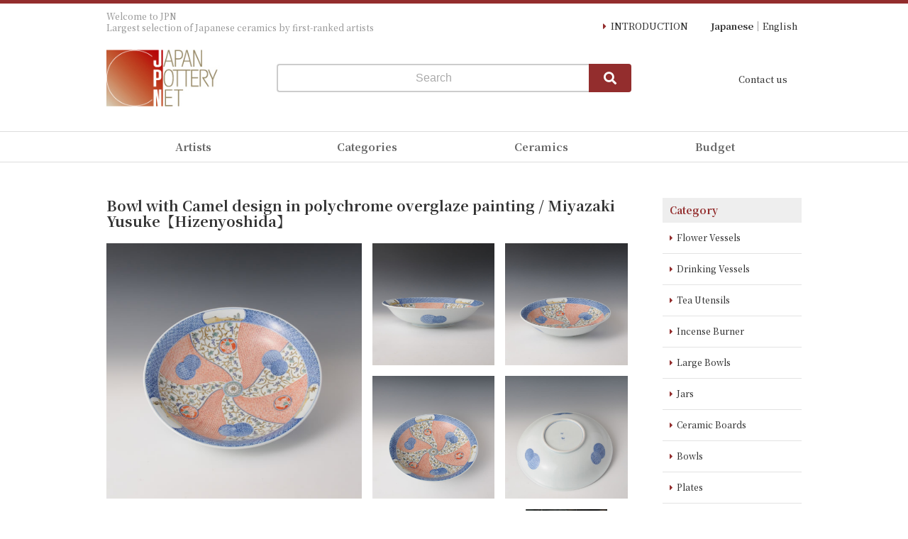

--- FILE ---
content_type: text/html; charset=UTF-8
request_url: https://www.japanpotterynet.com/en/products/detail/4331
body_size: 7409
content:
<!doctype html>
<html lang="ja">
<head prefix="og: http://ogp.me/ns# fb: http://ogp.me/ns/fb# product: http://ogp.me/ns/product#">
    <meta charset="utf-8">
    <meta name="viewport" content="width=device-width, initial-scale=1, shrink-to-fit=no">
    <meta name="eccube-csrf-token" content="u7rV4jZA8-CidrRNbJ39m3n1rfNL5VxOItQv6u1ez1c">
    <title>Japan Pottery Net / Bowl with Camel design in polychrome overglaze painting / Miyazaki Yusuke【Hizenyoshida】</title>
                        <link rel="icon" href="/en/html/user_data/assets/img/favicon.ico">
    <link rel="stylesheet" href="https://maxcdn.bootstrapcdn.com/bootstrap/3.3.7/css/bootstrap.min.css">
    <link rel="stylesheet" href="https://use.fontawesome.com/releases/v5.3.1/css/all.css" integrity="sha384-mzrmE5qonljUremFsqc01SB46JvROS7bZs3IO2EmfFsd15uHvIt+Y8vEf7N7fWAU" crossorigin="anonymous">
    <link rel="stylesheet" href="/en/html/template/default/assets/css/style.css">
        <script src="https://code.jquery.com/jquery-3.3.1.min.js" integrity="sha256-FgpCb/KJQlLNfOu91ta32o/NMZxltwRo8QtmkMRdAu8=" crossorigin="anonymous"></script>
    <script>
        $(function() {
            $.ajaxSetup({
                'headers': {
                    'ECCUBE-CSRF-TOKEN': $('meta[name="eccube-csrf-token"]').attr('content')
                }
            });
        });
    </script>
                    <!-- ▼タグマネージャー_ヘッダー -->
            <!-- Google Tag Manager -->
<script>(function(w,d,s,l,i){w[l]=w[l]||[];w[l].push({'gtm.start':
new Date().getTime(),event:'gtm.js'});var f=d.getElementsByTagName(s)[0],
j=d.createElement(s),dl=l!='dataLayer'?'&l='+l:'';j.async=true;j.src=
'https://www.googletagmanager.com/gtm.js?id='+i+dl;f.parentNode.insertBefore(j,f);
})(window,document,'script','dataLayer','GTM-NHMK9W');</script>
<!-- End Google Tag Manager -->
        <!-- ▲タグマネージャー_ヘッダー -->
    <!-- ▼CSS -->
            <link href="https://fonts.googleapis.com/css?family=Noto+Serif+JP:500,700&display=swap&subset=japanese" rel="stylesheet">
<link rel="stylesheet" href="/en/html/template/default/assets/css/theme.css" type="text/css" media="all" />
<link rel="stylesheet" href="/en/html/template/default/assets/css/slick.css" type="text/css" media="all" />
<link rel="stylesheet" href="/en/html/template/default/assets/css/slick-theme.css" type="text/css" media="all" />
<link href="https://cdnjs.cloudflare.com/ajax/libs/lightbox2/2.7.1/css/lightbox.css" rel="stylesheet">
        <!-- ▲CSS -->
    <!-- ▼JavaScript -->
            <script type="text/javascript" src="/en/html/template/default/assets/js/slick.js"></script>
<script src="https://cdnjs.cloudflare.com/ajax/libs/lightbox2/2.7.1/js/lightbox.min.js" type="text/javascript"></script>
<script type="text/javascript" src="/en/html/template/default/assets/js/jquery-usercode.js"></script>
        <!-- ▲JavaScript -->

                <link rel="stylesheet" href="/en/html/user_data/assets/css/customize.css">
</head>
<body id="page_product_detail" class="product_page">
        <!-- ▼タグマネージャー_ボディ -->
            <!-- Google Tag Manager (noscript) -->
<noscript><iframe src="https://www.googletagmanager.com/ns.html?id=GTM-NHMK9W"
height="0" width="0" style="display:none;visibility:hidden"></iframe></noscript>
<!-- End Google Tag Manager (noscript) -->
        <!-- ▲タグマネージャー_ボディ -->

<div class="ec-layoutRole">
                <div class="ec-layoutRole__header">
                <!-- ▼ヘッダー -->
            <div id="header">
	<div class="inner">
		<h1>Welcome to JPN<br>Largest selection of Japanese ceramics by first-ranked artists</h1>
		<div class="logo"><a href="https://www.japanpotterynet.com/en/"><img src="/en/html/template/default/assets/img/logo.jpg" alt="Japan Pottery Net" width="185" height="93" ></a></div>
		<div class="header_search">
            <form name="search_form" class="search_form" method="get" action="https://www.japanpotterynet.com/en/products/list">
                <input type="hidden" name="mode" value="search">
                <input type="text" name="name" class="search_box" placeholder="Search">
                <button type="submit" class="search_btn"></button>
            </form>
            <div class="batsu sp"><span></span></div>
        </div>
        <nav class="l_nav_pc pc">
            <ul class="header_top">
	            <li><a href="https://www.japanpotterynet.com/en/user_data/firsttime" class="fst_time blt1">INTRODUCTION</a></li>
	            <li><a href="http://www.japanpotterynet.com/jp/" class="jp_site">Japanese</a></li>
	            <li><a href="https://www.japanpotterynet.com/en/" class="en_site">English</a></li>
	        </ul>
	        <ul class="mycart">
                <li><a href="https://www.japanpotterynet.com/en/contact">Contact us</a></li>
            </ul>
        </nav>
        <nav class="l_nav_sp sp">
        	<div id="sp_h_search"><span class="icon"></span><span class="text">search</span></div>
			<div id="sp_btn"><div id="panel-btn"><span id="panel-btn-icon"></span><span id="m_text">menu</span></div></div>
        </nav>
	</div>
</div>
<nav id="menu">
    <ul id="g_nav">
    	<li class="drop"><span>Artists<div class="icon"></div></span>
    		<div class="sub m_sakka">
	            <div class="inner clearfix">
		            <ul class="type_photo">
		            	<li>
			            	<a href="https://www.japanpotterynet.com/en/user_data/artist116">
				            	<figure>
				            		<img src="/en/html/template/default/assets/img/sakka_all_img116.jpg" alt="Hagi Ware  OKADA, Yuh" width="112" height="112">
				            		<figcaption>Hagi Ware<br>OKADA, Yuh</figcaption>
				            	</figure>
				            </a>
			            </li>
						<li>
							<a href="https://www.japanpotterynet.com/en/user_data/artist112">
								<figure>
									<img src="/en/html/template/default/assets/img/sakka_all_img112.jpg" alt="Bizen Ware  MATSUI, Tomoyuki" width="112" height="112">
									<figcaption>Bizen Ware<br>MATSUI, Tomoyuki</figcaption>
								</figure>
							</a>
						</li>
						<li>
							<a href="https://www.japanpotterynet.com/en/user_data/artist175">
								<figure>
									<img src="/en/html/template/default/assets/img/sakka_all_img175.jpg" alt="Mikawauchi Ware  NAKAZATO, Tsutomu" width="112" height="112">
									<figcaption>Mikawauchi Ware<br>NAKAZATO, Tsutomu</figcaption>
								</figure>
							</a>
						</li>
						<li>
							<a href="https://www.japanpotterynet.com/en/user_data/artist058">
								<figure>
									<img src="/en/html/template/default/assets/img/sakka_all_img058.jpg" alt="Arita Ware  NAKAO, Yasuzumi" width="112" height="112">
									<figcaption>Arita Ware<br>NAKAO, Yasuzumi</figcaption>
								</figure>
							</a>
						</li>
						<li>
							<a href="https://www.japanpotterynet.com/en/user_data/artist060">
								<figure>
									<img src="/en/html/template/default/assets/img/sakka_all_img060.jpg" alt="Arita Ware  NAKAMURA, Seigo" width="112" height="112">
									<figcaption>Arita Ware<br>NAKAMURA, Seigo</figcaption>
								</figure>
							</a>
						</li>
						<li>
							<a href="https://www.japanpotterynet.com/en/user_data/artist087">
								<figure>
									<img src="/en/html/template/default/assets/img/sakka_all_img087.jpg" alt="Tanba Ware  SHIMIZU, Ichiji" width="112" height="112">
									<figcaption>Tanba Ware<br>SHIMIZU, Ichiji</figcaption>
								</figure>
							</a>
						</li>
						<li>
							<a href="https://www.japanpotterynet.com/en/user_data/artist103">
								<figure>
									<img src="/en/html/template/default/assets/img/sakka_all_img103.jpg" alt="Kutani Ware  YOSHITA, Yukio" width="112" height="112">
									<figcaption>Kutani Ware<br>YOSHITA, Yukio</figcaption>
								</figure>
							</a>
						</li>
						<li>
							<a href="https://www.japanpotterynet.com/en/user_data/artist096">
								<figure>
									<img src="/en/html/template/default/assets/img/sakka_all_img096.jpg" alt="Kyoto Ware  IKAI, Yuichi" width="112" height="112">
									<figcaption>Kyoto Ware<br>IKAI, Yuichi</figcaption>
								</figure>
							</a>
						</li>
		            </ul>
		            <a href="https://www.japanpotterynet.com/en/user_data/sakka_all" class="sakka_more">
						<figure>
							<img src="/en/html/template/default/assets/img/nav_sakka_all.jpg">
							<figcaption>All Artists</figcaption>
						</figure>
	            	</a>
	            </div>
            </div><!-- m_sakka -->
    	</li>
    	<li class="drop"><span>Categories<div class="icon"></div></span>
    		<div class="sub m_category">
	            <div class="inner">
		            <ul class="type_list">
						<li><a href="https://www.japanpotterynet.com/en/products/list?category_id=24">Flower Vessels</a></li>
	                    <li><a href="https://www.japanpotterynet.com/en/products/list?category_id=18">Drinking Vessels</a></li>
	                    <li><a href="https://www.japanpotterynet.com/en/products/list?category_id=19">Tea Utensils</a></li>
	                    <li><a href="https://www.japanpotterynet.com/en/products/list?category_id=25">Incense Burner</a></li>
	                    <li><a href="https://www.japanpotterynet.com/en/products/list?category_id=22">Large Bowls</a></li>
	                    <li><a href="https://www.japanpotterynet.com/en/products/list?category_id=23">Jars</a></li>
	                    <li><a href="https://www.japanpotterynet.com/en/products/list?category_id=72">Ceramic Boards</a></li>
	                    <li><a href="https://www.japanpotterynet.com/en/products/list?category_id=20">Bowls</a></li>
	                    <li><a href="https://www.japanpotterynet.com/en/products/list?category_id=21">Plates</a></li>
	                    <li><a href="https://www.japanpotterynet.com/en/products/list?category_id=143">Cups</a></li>
	                    <li><a href="https://www.japanpotterynet.com/en/products/list?category_id=27">Deep Bowls</a></li>
	                    <li><a href="https://www.japanpotterynet.com/en/products/list?category_id=26">Cup &amp; Saucers</a></li>
	                    <li><a href="https://www.japanpotterynet.com/en/products/list?category_id=17">Others</a></li>
					</ul>
	            </div>
            </div><!-- m_category -->
    	</li>
    	<li class="drop"><span>Ceramics<div class="icon"></div></span>
    		<div class="sub m_yaki">
	            <div class="inner">
		            <ul class="type_list">
						<li><a href="https://www.japanpotterynet.com/en/products/list?category_id=70">Arita Ware</a></li>
						<li><a href="https://www.japanpotterynet.com/en/products/list?category_id=114">Bizen Ware</a></li>
						<li><a href="https://www.japanpotterynet.com/en/products/list?category_id=118">Hagi Ware</a></li>
						<li><a href="https://www.japanpotterynet.com/en/products/list?category_id=158">Hizenyoshida Ware</a></li>
						<li><a href="https://www.japanpotterynet.com/en/products/list?category_id=69">Karatsu Ware</a></li>
						<li><a href="https://www.japanpotterynet.com/en/products/list?category_id=134">Kasama Ware</a></li>
						<li><a href="https://www.japanpotterynet.com/en/products/list?category_id=159">Koishiwara Ware</a></li>
						<li><a href="https://www.japanpotterynet.com/en/products/list?category_id=97">Kutani Ware</a></li>
						<li><a href="https://www.japanpotterynet.com/en/products/list?category_id=75">Kyoto Ware</a></li>
						<li><a href="https://www.japanpotterynet.com/en/products/list?category_id=68">Mikawachi Ware</a></li>
						<li><a href="https://www.japanpotterynet.com/en/products/list?category_id=128">Mino Ware</a></li>
						<li><a href="https://www.japanpotterynet.com/en/products/list?category_id=67">Nabeshima ware</a></li>
						<li><a href="https://www.japanpotterynet.com/en/products/list?category_id=66">Takeo Ware</a></li>
						<li><a href="https://www.japanpotterynet.com/en/products/list?category_id=74">Tanba Ware</a></li>
						<li class="nb"><span>(alphabetical order)</span></li>
						<li><a href="https://www.japanpotterynet.com/en/products/list?category_id=31">White Porcelain</a></li>
						<li><a href="https://www.japanpotterynet.com/en/products/list?category_id=30">Tenmoku</a></li>
						<li><a href="https://www.japanpotterynet.com/en/products/list?category_id=29">Overglaze Enamel</a></li>
						<li><a href="https://www.japanpotterynet.com/en/products/list?category_id=28">Underglaze Blue</a></li>
						<li class="s8"><a href="https://www.japanpotterynet.com/en/products/list?category_id=129">Contemporary Craft Art</a></li>
		            </ul>
	            </div>
            </div><!-- m_yaki -->
    	</li>
    	<li class="drop"><span>Budget<div class="icon"></div></span>
    		<div class="sub m_price">
				<div class="inner">
					<ul class="type_list">
						<li><a href="https://www.japanpotterynet.com/en/products/list?category_id=16">Below   10,000円JPY</a></li>
						<li><a href="https://www.japanpotterynet.com/en/products/list?category_id=3">10,000 - 30,000JPY</a></li>
						<li><a href="https://www.japanpotterynet.com/en/products/list?category_id=15">30,000 - 50,000JPY</a></li>
						<li><a href="https://www.japanpotterynet.com/en/products/list?category_id=14">50,000 - 100,000JPY</a></li>
						<li><a href="https://www.japanpotterynet.com/en/products/list?category_id=13">100,000 - 200,000JPY</a></li>
						<li><a href="https://www.japanpotterynet.com/en/products/list?category_id=12">200,000 -300,000JPY</a></li>
						<li><a href="https://www.japanpotterynet.com/en/products/list?category_id=11">300,000 - 400,000JPY</a></li>
						<li><a href="https://www.japanpotterynet.com/en/products/list?category_id=10">400,000 - 500,000JPY</a></li>
						<li class="s4"><a href="https://www.japanpotterynet.com/en/products/list?category_id=9">500,000 - 1,000,000JPY</a></li>
						<li><a href="https://www.japanpotterynet.com/en/products/list?category_id=8">1,000,000JPY above</a></li>
					</ul>
				</div>
			</div><!-- m_price -->
    	</li>
    </ul>
	<ul class="m_other_01">
		<li><a href="https://www.japanpotterynet.com/en/user_data/firsttime">INTRODUCTION</a></li>
		<li><a href="https://www.japanpotterynet.com/en/contact">Contact us</a></li>
	</ul>
	<ul class="m_other_02">
		<li><a href="https://www.japanpotterynet.com/en/">Japanese</a></li>
		<li><a href="http://www.japanpotterynet.com/en/">English</a></li>
	</ul>
</nav>
        <!-- ▲ヘッダー -->

        </div>
    
        
    <div class="ec-layoutRole__contents">
                
                                    
        <div class="ec-layoutRole__mainWithColumn">
                        
                            <div id="product_detail" class="clearfix">
	<h2>Bowl with Camel design in polychrome overglaze painting / Miyazaki Yusuke【Hizenyoshida】</h2>
	<div class="photo">
		<ul class="clearfix">
			                <li><a href="/en/html/upload/save_image/056162.jpg" data-lightbox="product" data-title="Bowl with Camel design in polychrome overglaze painting / Miyazaki Yusuke【Hizenyoshida】"><img src="/en/html/upload/save_image/056162.jpg" alt="Bowl with Camel design in polychrome overglaze painting / Miyazaki Yusuke【Hizenyoshida】" /></a></li>
                            <li><a href="/en/html/upload/save_image/056163.jpg" data-lightbox="product" data-title="Bowl with Camel design in polychrome overglaze painting / Miyazaki Yusuke【Hizenyoshida】"><img src="/en/html/upload/save_image/056163.jpg" alt="Bowl with Camel design in polychrome overglaze painting / Miyazaki Yusuke【Hizenyoshida】" /></a></li>
                            <li><a href="/en/html/upload/save_image/056164.jpg" data-lightbox="product" data-title="Bowl with Camel design in polychrome overglaze painting / Miyazaki Yusuke【Hizenyoshida】"><img src="/en/html/upload/save_image/056164.jpg" alt="Bowl with Camel design in polychrome overglaze painting / Miyazaki Yusuke【Hizenyoshida】" /></a></li>
                            <li><a href="/en/html/upload/save_image/056165.jpg" data-lightbox="product" data-title="Bowl with Camel design in polychrome overglaze painting / Miyazaki Yusuke【Hizenyoshida】"><img src="/en/html/upload/save_image/056165.jpg" alt="Bowl with Camel design in polychrome overglaze painting / Miyazaki Yusuke【Hizenyoshida】" /></a></li>
                            <li><a href="/en/html/upload/save_image/056173.jpg" data-lightbox="product" data-title="Bowl with Camel design in polychrome overglaze painting / Miyazaki Yusuke【Hizenyoshida】"><img src="/en/html/upload/save_image/056173.jpg" alt="Bowl with Camel design in polychrome overglaze painting / Miyazaki Yusuke【Hizenyoshida】" /></a></li>
                            <li><a href="/en/html/upload/save_image/056166.jpg" data-lightbox="product" data-title="Bowl with Camel design in polychrome overglaze painting / Miyazaki Yusuke【Hizenyoshida】"><img src="/en/html/upload/save_image/056166.jpg" alt="Bowl with Camel design in polychrome overglaze painting / Miyazaki Yusuke【Hizenyoshida】" /></a></li>
                            <li><a href="/en/html/upload/save_image/056167.jpg" data-lightbox="product" data-title="Bowl with Camel design in polychrome overglaze painting / Miyazaki Yusuke【Hizenyoshida】"><img src="/en/html/upload/save_image/056167.jpg" alt="Bowl with Camel design in polychrome overglaze painting / Miyazaki Yusuke【Hizenyoshida】" /></a></li>
                            <li><a href="/en/html/upload/save_image/056168.jpg" data-lightbox="product" data-title="Bowl with Camel design in polychrome overglaze painting / Miyazaki Yusuke【Hizenyoshida】"><img src="/en/html/upload/save_image/056168.jpg" alt="Bowl with Camel design in polychrome overglaze painting / Miyazaki Yusuke【Hizenyoshida】" /></a></li>
                            <li><a href="/en/html/upload/save_image/056018.jpg" data-lightbox="product" data-title="Bowl with Camel design in polychrome overglaze painting / Miyazaki Yusuke【Hizenyoshida】"><img src="/en/html/upload/save_image/056018.jpg" alt="Bowl with Camel design in polychrome overglaze painting / Miyazaki Yusuke【Hizenyoshida】" /></a></li>
            		</ul>
	</div>
	<p>TO VIEW LARGER Click on a photograph.</p>
	<div class="section_products"><h3>Ceramic Feature</h3><p>Japanese-made porcelain<br />
The title is Somenishiki Shonzui Rakudamon Hachi (染錦祥瑞駱駝文鉢).<br />
<br />
This is a bowl created by Miyazaki Yusuke.<br />
<br />
He painted the propitious geometric design, grape and camel on the basis. Those are called "<i>shonzui</i>". <br /><br /></p></div><div class="section_size"><h3>Size</h3><p>Height : 7.3 cm<br />Diameter : 33.0 cm</p></div><h3>Artist Introduction</h3><div class="sakka clearfix"><a href="/en/user_data/artist156"><div class="s_photo"><img name="" src="/en/html/template/default/assets/img/artist156_120.jpg" width="120" height="120" alt="MIYAZAKI, Yusuke" /></a></div><div class="s_setumei"><h4>MIYAZAKI, Yusuke<br />(Hizenyoshida artist)</h4><p>Miyazaki-san has a wide range of techniques including overglaze enamel ceramic, blue-and-white porcelain, and silver decoration. Pictures including unique nuance with mild color gets people hooked.</p><p class="detail"><a href="/en/user_data/artist156">&raquo;&nbsp;Details</a></p></div></div>
	<div class="cart">
				<dl>
			<dt>Price:</dt>
                        	<dd>￥297,000<span> JPY</span>
            		</dl>
		<div class="exchange"><a href="http://www.xe.com/ucc/" target="_blank">Current Exchange Rates</a></div>
		<form method="POST" action="/en/orderform/index.php">
						<input type="hidden" name="item" value="Bowl with Camel design in polychrome overglaze painting / Miyazaki Yusuke【Hizenyoshida】" />
			<div class="pt02">
				<button type="submit" class="ec-blockBtn--action add-cart">ORDER</button>
			</div>
					</form>
		<form method="POST" action="https://www.japanpotterynet.com/en/contact">
			<input type="hidden" name="p_name" value="Bowl with Camel design in polychrome overglaze painting / Miyazaki Yusuke【Hizenyoshida】" />
			<div class="pt02">
				<button type="submit" class="btn_c"><span>INQUIRE</span></button>
			</div>
		</form>
	</div>
</div>

                                </div>

                            <div class="ec-layoutRole__right">
                    <!-- ▼サイド_ナビ -->
            <div id="side_nav">
	<h2>Category</h2>
	<ul>
		<li><a href="https://www.japanpotterynet.com/en/products/list?category_id=24">Flower Vessels</a></li>
		<li><a href="https://www.japanpotterynet.com/en/products/list?category_id=18">Drinking Vessels</a></li>
		<li><a href="https://www.japanpotterynet.com/en/products/list?category_id=19">Tea Utensils</a></li>
		<li><a href="https://www.japanpotterynet.com/en/products/list?category_id=25">Incense Burner</a></li>
		<li><a href="https://www.japanpotterynet.com/en/products/list?category_id=22">Large Bowls</a></li>
		<li><a href="https://www.japanpotterynet.com/en/products/list?category_id=23">Jars</a></li>
		<li><a href="https://www.japanpotterynet.com/en/products/list?category_id=72">Ceramic Boards</a></li>
		<!--<li><a href="https://www.japanpotterynet.com/en/products/list?category_id=21">皿</a></li>-->       
		<li><a href="https://www.japanpotterynet.com/en/products/list?category_id=20">Bowls</a></li>
		<li><a href="https://www.japanpotterynet.com/en/products/list?category_id=21">Plates</a></li>
		<li><a href="https://www.japanpotterynet.com/en/products/list?category_id=143">Cups</a></li>
		<li><a href="https://www.japanpotterynet.com/en/products/list?category_id=27">Deep Bowls</a></li>
		<li><a href="https://www.japanpotterynet.com/en/products/list?category_id=26">Cup & Saucers</a></li>
		<li><a href="https://www.japanpotterynet.com/en/products/list?category_id=17">Others</a></li>
	</ul>
	<h2>Choose from the Budget</h2>
	<ul>
		<li><a href="https://www.japanpotterynet.com/en/products/list?category_id=16">Below   10,000 JPY</a></li>
		<li><a href="https://www.japanpotterynet.com/en/products/list?category_id=3">10,000 - 30,000 JPY</a></li>
		<li><a href="https://www.japanpotterynet.com/en/products/list?category_id=15">30,000 - 50,000 JPY</a></li>
		<li><a href="https://www.japanpotterynet.com/en/products/list?category_id=14">50,000 - 100,000 JPY</a></li>
		<li><a href="https://www.japanpotterynet.com/en/products/list?category_id=13">100,000 - 200,000 JPY</a></li>
		<li><a href="https://www.japanpotterynet.com/en/products/list?category_id=12">200,000 - 300,000 JPY</a></li>
		<li><a href="https://www.japanpotterynet.com/en/products/list?category_id=11">300,000 - 400,000 JPY</a></li>
		<li><a href="https://www.japanpotterynet.com/en/products/list?category_id=10">400,000 - 500,000 JPY</a></li>
		<li><a href="https://www.japanpotterynet.com/en/products/list?category_id=9">500,000 - 1,000,000 JPY</a></li>
		<li><a href="https://www.japanpotterynet.com/en/products/list?category_id=8">1,000,000 JPY above</a></li>
	</ul>
	<h2>Search</h2>
	<ul>
		<li><a href="https://www.japanpotterynet.com/en/user_data/sakka_all">Artists</a></li>
		<li><a href="https://www.japanpotterynet.com/en/user_data/kamamoto_all">Kilns</a></li>
		<li><a href="https://www.japanpotterynet.com/en/user_data/yakimono_all">Producing Areas</a></li>
	</ul>
	<h2>Tygo, Inc.</h2>
	    <div class="add"> 2-2-1 Nishishinjuku, Shinjuku-ku Tokyo 160-8330</div>
		<div class="tel">TEL: 81-3-5323-0012</div>
	</ul>
</div>
        <!-- ▲サイド_ナビ -->

            </div>
            </div>

        
                <div class="ec-layoutRole__footer">
                <!-- ▼フッター -->
            <div id="footer">
    <div class="tab">
	    <div class="menu">
		    <ul>
		    	<li class="tab_menu"><span>Aritists</span></li>
		    	<li class="tab_menu"><span>Categories</span></li>
		    	<li class="tab_menu"><span>Ceramics</span></li>
		    	<li class="tab_menu"><span>Budget</span></li>
		    </ul>
	    </div><!-- menu-->
	    <div class="tab_content m_sakka">
            <div class="inner clearfix">
	            <ul class="type_photo">
	            	<li>
		            	<a href="https://www.japanpotterynet.com/en/user_data/artist116">
			            	<figure>
			            		<img src="/en/html/template/default/assets/img/sakka_all_img116.jpg" alt="Hagi Ware  OKADA, Yuh" width="112" height="112">
			            		<figcaption>Hagi Ware<br>OKADA, Yuh</figcaption>
			            	</figure>
			            </a>
		            </li>
					<li>
						<a href="https://www.japanpotterynet.com/en/user_data/artist112">
							<figure>
								<img src="/en/html/template/default/assets/img/sakka_all_img112.jpg" alt="Bizen Ware  MATSUI, Tomoyuki" width="112" height="112">
								<figcaption>Bizen Ware<br>MATSUI, Tomoyuki</figcaption>
							</figure>
						</a>
					</li>
					<li>
						<a href="https://www.japanpotterynet.com/en/user_data/artist175">
							<figure>
								<img src="/en/html/template/default/assets/img/sakka_all_img175.jpg" alt="Mikawauchi Ware  NAKAZATO, Tsutomu" width="112" height="112">
								<figcaption>Mikawauchi Ware<br>NAKAZATO, Tsutomu</figcaption>
							</figure>
						</a>
					</li>
					<li>
						<a href="https://www.japanpotterynet.com/en/user_data/artist058">
							<figure>
								<img src="/en/html/template/default/assets/img/sakka_all_img058.jpg" alt="Arita Ware  NAKAO, Yasuzumi" width="112" height="112">
								<figcaption>Arita Ware<br>NAKAO, Yasuzumi</figcaption>
							</figure>
						</a>
					</li>
					<li>
						<a href="https://www.japanpotterynet.com/en/user_data/artist060">
							<figure>
								<img src="/en/html/template/default/assets/img/sakka_all_img060.jpg" alt="Arita Ware  NAKAMURA, Seigo" width="112" height="112">
								<figcaption>Arita Ware<br>NAKAMURA, Seigo</figcaption>
							</figure>
						</a>
					</li>
					<li>
						<a href="https://www.japanpotterynet.com/en/user_data/artist087">
							<figure>
								<img src="/en/html/template/default/assets/img/sakka_all_img087.jpg" alt="Tanba Ware  SHIMIZU, Ichiji" width="112" height="112">
								<figcaption>Tanba Ware<br>SHIMIZU, Ichiji</figcaption>
							</figure>
						</a>
					</li>
					<li>
						<a href="https://www.japanpotterynet.com/en/user_data/artist103">
							<figure>
								<img src="/en/html/template/default/assets/img/sakka_all_img103.jpg" alt="Kutani Ware  YOSHITA, Yukio" width="112" height="112">
								<figcaption>Kutani Ware<br>YOSHITA, Yukio</figcaption>
							</figure>
						</a>
					</li>
					<li>
						<a href="https://www.japanpotterynet.com/en/user_data/artist096">
							<figure>
								<img src="/en/html/template/default/assets/img/sakka_all_img096.jpg" alt="Kyoto Ware  IKAI, Yuichi" width="112" height="112">
								<figcaption>Kyoto Ware<br>IKAI, Yuichi</figcaption>
							</figure>
						</a>
					</li>
	            </ul>
	            <a href="https://www.japanpotterynet.com/en/user_data/sakka_all" class="sakka_more">
					<figure>
						<img src="/en/html/template/default/assets/img/nav_sakka_all.jpg">
						<figcaption>All Artists</figcaption>
					</figure>
            	</a>
            </div>
        </div><!-- m_sakka -->
        <div class="tab_content m_category">
            <div class="inner">
	            <ul class="type_list">
				    <li><a href="https://www.japanpotterynet.com/en/products/list?category_id=24">Flower Vessels</a></li>
	               <li><a href="https://www.japanpotterynet.com/en/products/list?category_id=18">Drinking Vessels</a></li>
	               <li><a href="https://www.japanpotterynet.com/en/products/list?category_id=19">Tea Utensils</a></li>
	               <li><a href="https://www.japanpotterynet.com/en/products/list?category_id=25">Incense Burner</a></li>
	               <li><a href="https://www.japanpotterynet.com/en/products/list?category_id=22">Large Bowls</a></li>
	               <li><a href="https://www.japanpotterynet.com/en/products/list?category_id=23">Jars</a></li>
	               <li><a href="https://www.japanpotterynet.com/en/products/list?category_id=72">Ceramic Boards</a></li>
	               <li><a href="https://www.japanpotterynet.com/en/products/list?category_id=20">Bowls</a></li>
	               <li><a href="https://www.japanpotterynet.com/en/products/list?category_id=21">Plates</a></li>
	               <li><a href="https://www.japanpotterynet.com/en/products/list?category_id=143">Cups</a></li>
	               <li><a href="https://www.japanpotterynet.com/en/products/list?category_id=27">Deep Bowls</a></li>
	               <li><a href="https://www.japanpotterynet.com/en/products/list?category_id=26">Cup &amp; Saucers</a></li>
	               <li><a href="https://www.japanpotterynet.com/en/products/list?category_id=17">Others</a></li>
				</ul>
            </div>
        </div><!-- m_category -->
        <div class="tab_content m_yaki">
            <div class="inner">
	            <ul class="type_list">
					<li><a href="https://www.japanpotterynet.com/en/products/list?category_id=70">Arita Ware</a></li>
					<li><a href="https://www.japanpotterynet.com/en/products/list?category_id=114">Bizen Ware</a></li>
					<li><a href="https://www.japanpotterynet.com/en/products/list?category_id=118">Hagi Ware</a></li>
					<li><a href="https://www.japanpotterynet.com/en/products/list?category_id=158">Hizenyoshida War</a></li>
					<li><a href="https://www.japanpotterynet.com/en/products/list?category_id=69">Karatsu Ware</a></li>
					<li><a href="https://www.japanpotterynet.com/en/products/list?category_id=134">Kasama Ware</a></li>
					<li><a href="https://www.japanpotterynet.com/en/products/list?category_id=159">Koishiwara Ware</a></li>
					<li><a href="https://www.japanpotterynet.com/en/products/list?category_id=97">Kutani Ware</a></li>
					<li><a href="https://www.japanpotterynet.com/en/products/list?category_id=75">Kyoto Ware</a></li>
					<li><a href="https://www.japanpotterynet.com/en/products/list?category_id=68">Mikawachi War</a></li>
					<li><a href="https://www.japanpotterynet.com/en/products/list?category_id=128">Mino Ware</a></li>
					<li><a href="https://www.japanpotterynet.com/en/products/list?category_id=67">Nabeshima ware</a></li>
					<li><a href="https://www.japanpotterynet.com/en/products/list?category_id=66">Takeo Ware</a></li>
					<li><a href="https://www.japanpotterynet.com/en/products/list?category_id=74">Tanba Ware</a></li>
					<li class="nb"><span>(alphabetical order)</span></li>
					<li><a href="https://www.japanpotterynet.com/en/products/list?category_id=31">White Porcelain</a></li>
					<li><a href="https://www.japanpotterynet.com/en/products/list?category_id=30">Tenmoku</a></li>
					<li><a href="https://www.japanpotterynet.com/en/products/list?category_id=29">Overglaze Enamel</a></li>
					<li><a href="https://www.japanpotterynet.com/en/products/list?category_id=28">Underglaze Blue</a></li>
					<li class="s8"><a href="https://www.japanpotterynet.com/en/products/list?category_id=129">Contemporary Craft Art</a></li>
	            </ul>
            </div>
        </div><!-- m_yaki -->
        <div class="tab_content m_price">
			<div class="inner">
				<ul class="type_list">
					<li><a href="https://www.japanpotterynet.com/en/products/list?category_id=16">Below   10,000円JPY</a></li>
					<li><a href="https://www.japanpotterynet.com/en/products/list?category_id=3">10,000 - 30,000JPY</a></li>
					<li><a href="https://www.japanpotterynet.com/en/products/list?category_id=15">30,000 - 50,000JPY</a></li>
					<li><a href="https://www.japanpotterynet.com/en/products/list?category_id=14">50,000 - 100,000JPY</a></li>
					<li><a href="https://www.japanpotterynet.com/en/products/list?category_id=13">100,000 - 200,000JPY</a></li>
					<li><a href="https://www.japanpotterynet.com/en/products/list?category_id=12">200,000 -300,000JPY</a></li>
					<li><a href="https://www.japanpotterynet.com/en/products/list?category_id=11">300,000 - 400,000JPY</a></li>
					<li><a href="https://www.japanpotterynet.com/en/products/list?category_id=10">400,000 - 500,000JPY</a></li>
					<li class="s4"><a href="https://www.japanpotterynet.com/en/products/list?category_id=9">500,000 - 1,000,000JPY</a></li>
					<li><a href="https://www.japanpotterynet.com/en/products/list?category_id=8">1,000,000JPY above</a></li>
				</ul>
			</div>
		</div><!-- m_price -->
    </div><!-- tab -->
    <div id="footer_search">
        <form name="search_form" class="search_form" method="get" action="https://www.japanpotterynet.com/en/products/list">
            <input type="hidden" name="mode" value="search">
            <input type="text" name="name" class="search_box" placeholder="Search">
            <button type="submit" class="search_btn"></button>
        </form>
    </div>

    <div id="footer_mid">
        <div class="inner">
            <ul>
                <li><a href="https://www.japanpotterynet.com/en/user_data/firsttime">Introduction</a></li>
                <li><a href="https://www.japanpotterynet.com/en/user_data/guide">Shopping Guide</a></li>
                <li><a href="https://www.japanpotterynet.com/en/user_data/help">Help</a></li>
            </ul>
            <ul>
                <li><a href="https://www.japanpotterynet.com/en/user_data/news">News &amp; Updates</a></li>
                <li><a href="https://www.japanpotterynet.com/en/user_data/exhibition">Exhibition</a></li>
                <li><a href="https://www.japanpotterynet.com/en/mform/index.php">Sign up for News</a></li>
                <!--<li><a href="">Customer's Voice</a></li>-->
            </ul>
            <ul>
                <li><a href="https://www.japanpotterynet.com/en/user_data/jpn_network">JPN Network</a></li>
                <li><a href="https://www.japanpotterynet.com/en/contact">Contact us</a></li>
                <li><a href="https://www.japanpotterynet.com/en/user_data/guide#rate">Shipping rate</a></li>
                <!--<li><a href="">アフィリエイトプログラム</a></li>-->
            </ul>
        </div>
    </div><!-- /#footer_mid -->
    <div id="footer_bottom">
        <div class="inner">
            <ul class="menu">
                <li><a href="https://www.japanpotterynet.com/en/help/privacy">Privacy Policy</a></li>
                <li><a href="https://www.japanpotterynet.com/en/help/tradelaw">Act on Specified Commercial Transactions</a></li>
                <li><a href="https://www.japanpotterynet.com/en/user_data/company">Company Overview</a></li>
            </ul>
            <ul class="social">
                <li class="fb"><a target="_blank" href="https://www.facebook.com/Japan-Pottery-Net-English-149135195138187/"><img src="/en/html/template/default/assets/img/img_fb.png" alt="facebook"></a></li>
                <li class="tw"><a target="_blank" href="https://twitter.com/jpn_pottery_en"><img src="/en/html/template/default/assets/img/img_tw.png" alt="twitter"></a></li>
                <li class="yt"><a target="_blank" href="https://www.youtube.com/user/JapanPotteryNet"><img src="/en/html/template/default/assets/img/img_yt.png" alt="youtube"></a></li>
           </ul>
           <div class="copy"><a href="https://www.japanpotterynet.com/en/"><span>Japan Pottery Net All rights reserved.</span></a></div>
        </div>
    </div>
</div><!-- /#footer -->
        <!-- ▲フッター -->

        </div>
    </div><!-- ec-layoutRole -->

<div class="ec-overlayRole"></div>
<div class="ec-drawerRoleClose"><i class="fas fa-times"></i></div>
<div class="ec-drawerRole">
        </div>
<div id="pageup">
	<ul>
		<li class="pu"><a href="#top"></a></li>
	</ul>
</div>
<script src="https://maxcdn.bootstrapcdn.com/bootstrap/3.3.7/js/bootstrap.min.js"></script>
<script src="https://cdn.jsdelivr.net/jquery.slick/1.6.0/slick.min.js"></script>
<script>
var eccube_lang = {
    "common.delete_confirm":"削除してもよろしいですか?"
}
</script><script src="/en/html/template/default/assets/js/function.js"></script>
<script src="/en/html/template/default/assets/js/eccube.js"></script>
    <script>
        eccube.classCategories = {"__unselected":{"__unselected":{"name":"\u9078\u629e\u3057\u3066\u304f\u3060\u3055\u3044","product_class_id":""}},"__unselected2":{"#":{"classcategory_id2":"","name":"","stock_find":true,"price01":"","price02":"297,000","price01_inc_tax":"","price02_inc_tax":"297,000","product_class_id":"3565","product_code":"Item056011","sale_type":"1"}}};

        // 規格2に選択肢を割り当てる。
        function fnSetClassCategories(form, classcat_id2_selected) {
            var $form = $(form);
            var product_id = $form.find('input[name=product_id]').val();
            var $sele1 = $form.find('select[name=classcategory_id1]');
            var $sele2 = $form.find('select[name=classcategory_id2]');
            eccube.setClassCategories($form, product_id, $sele1, $sele2, classcat_id2_selected);
        }

            </script>
    <script>
        $(function() {
            // bfcache無効化
            $(window).bind('pageshow', function(event) {
                if (event.originalEvent.persisted) {
                    location.reload(true);
                }
            });

            $('.item_visual').slick({
                dots: false,
                arrows: false,
                responsive: [{
                    breakpoint: 768,
                    settings: {
                        dots: true
                    }
                }]
            });

            $('.slideThumb').on('click', function() {
                var index = $(this).attr('data-index');
                $('.item_visual').slick('slickGoTo', index, false);
            })
        });
    </script>
    <script>
        $(function() {
            $('.add-cart').on('click', function(event) {
                
                
                // 個数フォームのチェック
                if ($('#quantity').val() < 1) {
                    $('#quantity')[0].setCustomValidity('1以上で入力してください。');
                    return true;
                } else {
                    $('#quantity')[0].setCustomValidity('');
                }

                event.preventDefault();
                $form = $('#form1');
                $.ajax({
                    url: $form.attr('action'),
                    type: $form.attr('method'),
                    data: $form.serialize(),
                    dataType: 'json',
                    beforeSend: function(xhr, settings) {
                        // Buttonを無効にする
                        $('.add-cart').prop('disabled', true);
                    }
                }).done(function(data) {
                    // レスポンス内のメッセージをalertで表示
                    $.each(data.messages, function() {
                        $('#ec-modal-header').html(this);
                    });

                    $('#ec-modal-checkbox').prop('checked', true);

                    // カートブロックを更新する
                    $.ajax({
                        url: "https://www.japanpotterynet.com/en/block/cart",
                        type: 'GET',
                        dataType: 'html'
                    }).done(function(html) {
                        $('.ec-headerRole__cart').html(html);
                    });
                }).fail(function(data) {
                    alert('カートへの追加に失敗しました。');
                }).always(function(data) {
                    // Buttonを有効にする
                    $('.add-cart').prop('disabled', false);
                });
            });
        });
    </script>
    <script src="/en/html/user_data/assets/js/customize.js"></script>
</body>
</html>


--- FILE ---
content_type: text/css
request_url: https://www.japanpotterynet.com/en/html/user_data/assets/css/customize.css
body_size: -15
content:
/* カスタマイズ用CSS */
.slick-slide img{
    width: 100vw;
}

.slick-slide:focus {
  outline: none;
}